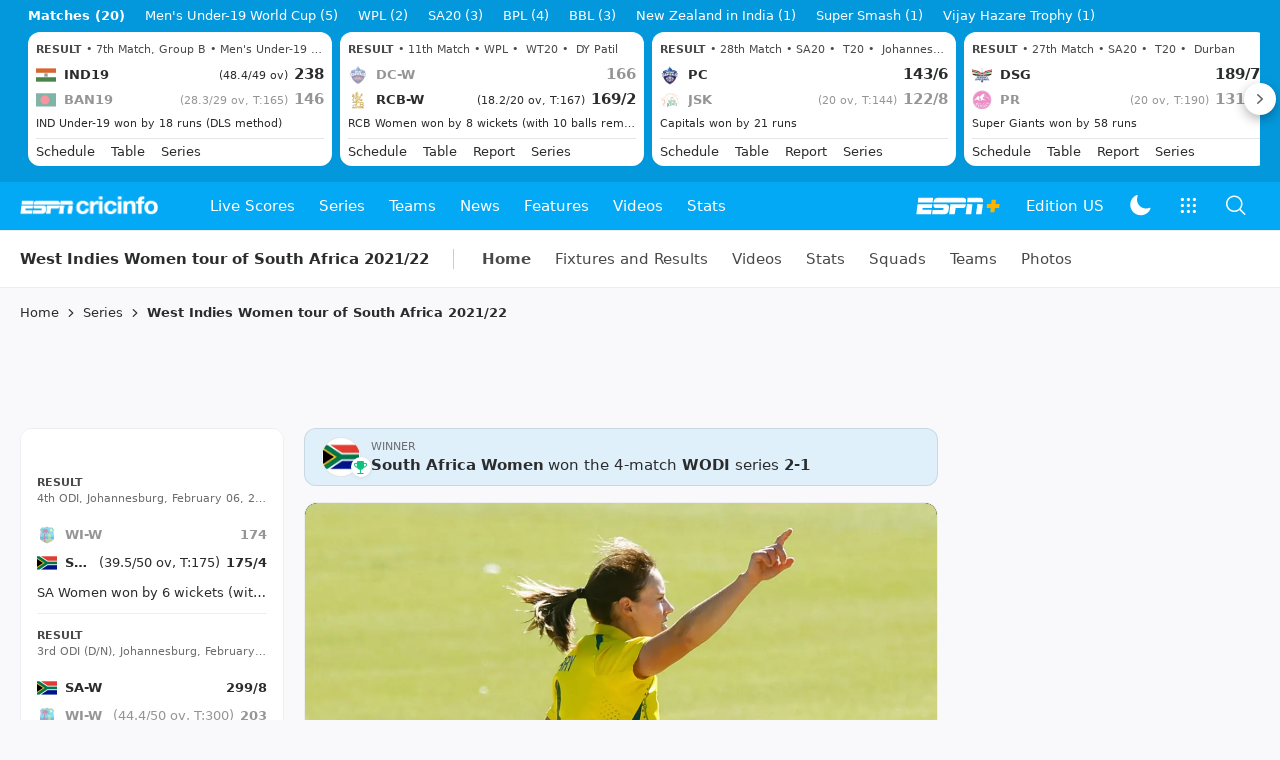

--- FILE ---
content_type: application/x-javascript
request_url: https://wassets.hscicdn.com/_next/static/chunks/5390.034f423cdc0b25f6.js
body_size: 433
content:
"use strict";(self.webpackChunk_N_E=self.webpackChunk_N_E||[]).push([[5390],{55390:function(e,t,s){s.r(t),s.d(t,{default:function(){return a}});class a{constructor(e){this.httpApiClient=e}async searchSeries(e){let t={lang:e.lang,mode:e.searchMode,page:e.page,records:e.records,filterMatchClassIds:e.filter?.matchClassIds,filterTrophyIds:e.filter?.trophyIds,filterPlayerIds:e.filter?.playerIds,filterComparePlayers:e.filter?.comparePlayers,filterTeamIds:e.filter?.teamIds,sort:e.sort,select:e.select};return await this.httpApiClient.get("/v1/pages/series/search",t)}async searchTrophy(e){let t={mode:e.searchMode,page:e.page,records:e.records,filterMatchClassIds:e.filter?.matchClassIds,filterPlayerIds:e.filter?.playerIds,filterComparePlayers:e.filter?.comparePlayers,sort:e.sort};return await this.httpApiClient.get("/v1/pages/series/trophy",t)}async getScribeSeriesInfo(e){return await this.httpApiClient.get("/v1/pages/series/scribe/info",e)}async getSeriesInfo(e){return await this.httpApiClient.get("/v1/pages/series/info",e)}async getBulkSeriesInfo(e){return await this.httpApiClient.get("/v1/pages/series/info/bulk",e)}async getSeriesFeed(e){return await this.httpApiClient.get("/v1/pages/series/feed",e)}async getSeriesFixturesCalendar(e){return await this.httpApiClient.get("/v1/pages/series/fixtures-calendar",e)}async getSeriesStandings(e){return await this.httpApiClient.get("/v1/pages/series/points",e)}async getSeriesBoundaryInfo(e){return await this.httpApiClient.get("/v1/pages/series/boundary/info",e)}async getSeriesHomePage(e){return await this.httpApiClient.get("/v1/pages/series/home",e)}async getSeriesSchedulePage(e){return await this.httpApiClient.get("/v1/pages/series/schedule",e)}async getSeriesSquadsPage(e){return await this.httpApiClient.get("/v1/pages/series/squads",e)}async getSeriesSquadPage(e){return await this.httpApiClient.get("/v1/pages/series/squad/details",e)}async getSeriesTeamsPage(e){return await this.httpApiClient.get("/v1/pages/series/teams",e)}async getSeriesStandingsPage(e){return await this.httpApiClient.get("/v1/pages/series/standings",e)}async getSeriesStatsPage(e){return await this.httpApiClient.get("/v1/pages/series/stats",e)}async getSeriesVideosPage(e){return await this.httpApiClient.get("/v1/pages/series/videos",e)}async getSeriesGalleriesPage(e){return await this.httpApiClient.get("/v1/pages/series/galleries",e)}async getSeriesImagesPage(e){return await this.httpApiClient.get("/v1/pages/series/images",e)}async getSeriesMostValuablePlayersPage(e){return await this.httpApiClient.get("/v1/pages/series/most-valuable-players",e)}async getSeriesMostImpactfulBattersPage(e){return await this.httpApiClient.get("/v1/pages/series/most-impactful-batters",e)}async getSeriesMostImpactfulBowlersPage(e){return await this.httpApiClient.get("/v1/pages/series/most-impactful-bowlers",e)}async getFeaturedSeriesPage(e){return await this.httpApiClient.get("/v1/pages/series/featured",e)}async getSeriesFanRatingsPage(e){return await this.httpApiClient.get("/v1/pages/series/fan-ratings",e)}async getSeriesIndexPage(e){return await this.httpApiClient.get("/v1/pages/series",e)}}}}]);

--- FILE ---
content_type: application/x-javascript
request_url: https://wassets.hscicdn.com/_next/static/chunks/9337-5f9c29aa5b2aafac.js
body_size: 3629
content:
"use strict";(self.webpackChunk_N_E=self.webpackChunk_N_E||[]).push([[9337],{86876:function(e,t,n){var r=n(24246),s=n(27378),a=n(27313),l=n(9561),i=n(1611),o=n(14827),c=n(3213);t.Z=e=>{let{title:t,subtitle:n,groups:d,actionPrefix:u,variant:h,rounded:m,bordered:p,showIcon:E,className:f}=e,{translate:T}=(0,s.useContext)(o.Z),N=d.map(e=>{let{statsAnchorType:t,batsmen:{matchClass:n,stats:r}}=e;return{title:T(`def_match_class_${n.id}_short_plural`,a.J6[n.id].shortNamePlural)||T("cm_match_type_other","Others"),items:r.map(e=>{let{player:t,team:n}=e,r={name:t.longName,player:t,playingRole:{short:(0,l.hU)(t.battingStyles),long:(0,l.hU)(t.longBattingStyles)},total:e.runs,innings:e.innings,average:e.average,imageUrl:t.image?t.image.url:void 0,anchorType:{href:(0,i.hy)(t),data:{action:`${u}:${t.name}`}}};return n&&(r.teamName={short:n.abbreviation,long:n.longName}),r}),statsAnchorType:t}});return(0,r.jsx)(c.Z,{title:t,subtitle:n,groups:N,variant:h,rounded:m,bordered:p,showIcon:E,className:f})}},24635:function(e,t,n){var r=n(24246),s=n(27378),a=n(27313),l=n(9561),i=n(1611),o=n(14827),c=n(3213);t.Z=e=>{let{title:t,subtitle:n,groups:d,actionPrefix:u,variant:h,rounded:m,bordered:p,showIcon:E,className:f}=e,{translate:T}=(0,s.useContext)(o.Z),N=d.map(e=>{let{statsAnchorType:t,bowlers:{matchClass:n,stats:r}}=e;return{title:T(`def_match_class_${n.id}_short_plural`,a.J6[n.id].shortNamePlural)||T("cm_match_type_other","Others"),items:r.map(e=>{let{player:t,team:n}=e,r={name:t.longName,player:t,playingRole:{short:(0,l.hU)(t.bowlingStyles),long:(0,l.hU)(t.longBowlingStyles)},total:e.wickets,innings:e.innings,average:e.average,imageUrl:t.image?t.image.url:void 0,anchorType:{href:(0,i.hy)(t),data:{action:`${u}:${t.name}`}}};return n&&(r.teamName={short:n.abbreviation,long:n.longName}),r}),statsAnchorType:t}});return(0,r.jsx)(c.Z,{title:t,subtitle:n,groups:N,variant:h,rounded:m,bordered:p,className:f,showIcon:E})}},3213:function(e,t,n){n.d(t,{h:function(){return r}});var r,s=n(24246),a=n(90005),l=n.n(a),i=n(27378),o=n(9109),c=n(4979),d=n(1282),u=n(8735),h=n(96753),m=n(39377),p=n(6552),E=n(37836),f=n(73535),T=n(35570),N=n(14827),y=n(640),g=n(16981),_=n(71098);(r||(r={})).HORIZONTAL="HORIZONTAL";let S=e=>{let{player:t,className:n}=e,{name:r,imageUrl:a,anchorType:c,playingRole:d,total:h,innings:p,average:S,teamName:I}=t,{translate:x}=(0,i.useContext)(N.Z),{theme:A}=(0,i.useContext)(E.ZP);return(0,s.jsxs)("div",{className:l()("ds-flex ds-p-4",n),children:[(0,s.jsx)(y.Z,{player:t.player,children:(0,s.jsx)(u.Z,{anchorType:c,children:(0,s.jsx)(o.ZP,{label:r,size:o.Rb.LG,imageUrl:a||(A===E.Wi.LIGHT?g.DN.PLAYER_PLACEHOLDER:g.DN.PLAYER_PLACEHOLDER_DARK),imageData:{transformParams:T.Z.SIZE_200},className:"ds-min-w-max"})})}),(0,s.jsxs)("div",{className:"ds-pl-4 ds-flex ds-flex-col",children:[(0,s.jsxs)("div",{className:"ds-flex ds-flex-row ds-items-center",children:[(0,s.jsx)(y.Z,{player:t.player,children:(0,s.jsx)(u.Z,{anchorType:c,className:"ds-text-typo hover:ds-text-typo-primary ds-mr-2 ds-line-clamp-1 ds-break-all ",children:(0,s.jsx)(m.Z,{variant:_.Fu.TITLE_XS,children:r})})}),I?(0,s.jsxs)("span",{className:"ds-text-typo-mid3 ds-whitespace-nowrap",title:I.long,children:[(0,s.jsxs)(m.Z,{variant:_.Fu.COMPACT_XS_MEDIUM,children:[I.short,","]}),"\xa0"]}):null,(0,s.jsx)("span",{className:"ds-text-typo-mid3 ds-lowercase ds-whitespace-nowrap",title:d.long,children:(0,s.jsxs)(m.Z,{variant:_.Fu.COMPACT_XS_MEDIUM,children:[" ",d.short]})})]}),(0,s.jsxs)("div",{className:"ds-flex ds-flex-col ds-items-start ds-justify-center",children:[(0,s.jsx)("span",{className:"ds-text-typo ds-pr-2 ds-mr-2",children:(0,s.jsx)(m.Z,{variant:_.Fu.TITLE_L,children:h})}),(0,s.jsxs)("div",{className:"ds-flex ds-flex-row ds-space-x-2 ds-justify-center ds-items-start",children:[(0,s.jsx)("span",{className:"ds-text-compact-2xs ds-text-typo-mid3",children:(0,s.jsxs)(m.Z,{variant:_.Fu.COMPACT_XXS_MEDIUM,children:[x("cm_innings","Innings"),": ",p]})}),S?(0,s.jsx)("span",{className:"ds-text-typo-mid3",children:(0,s.jsxs)(m.Z,{variant:_.Fu.COMPACT_XXS_MEDIUM,children:[x("cm_average","Average"),":"," ",S?(0,f.Gj)(S,2).toFixed(2):"-"]})}):null]})]})]})]})},I=e=>{let{title:t,subtitle:n,groups:r,variant:a,rounded:o,bordered:u,className:m,showIcon:E=!1}=e,{translate:f}=(0,i.useContext)(N.Z),T=r.map((e,t)=>({key:`${t}`,label:e.title}));return(0,s.jsxs)(c.ZP,{className:l()("ds-mb-4",m),rounded:o,bordered:u,children:[(0,s.jsx)(c.ZP.Header,{title:t,subtitle:n,iconName:E?p.v.WORKSPACE_PREMIUM_OUTLINED:void 0,titleElement:"h3"}),(0,s.jsx)(c.ZP.Content,{size:c.kC.FULL,children:"HORIZONTAL"===a?(0,s.jsx)(s.Fragment,{children:r.map((e,t)=>{let n=e.items.map(e=>(0,s.jsx)(S,{player:e,className:"ds-basis-0 ds-flex-grow ds-border-l ds-border-line first:ds-border-0"},e.player.id));return(0,s.jsx)("div",{className:"ds-flex ds-border-t ds-border-line first:ds-border-0",children:n},t)})}):(0,s.jsx)(d.ZP,{fixed:!0,className:l()({"ds-border-b ds-border-line":T.length>1}),defaultActiveKey:T[0].key,options:T,viewType:d.Tj.DEFAULT,autoFocus:!1,lazyContent:!1,transition:!0,children:r.map((e,t)=>{let n=e.items.map(e=>(0,s.jsx)(S,{player:e,className:"ds-border-t ds-border-line first:ds-border-0"},e.player.id));return(0,s.jsxs)(d.ZP.Content,{tabKey:`${t}`,children:[n,e.statsAnchorType?(0,s.jsx)("div",{className:" ds-text-center ds-py-2 ds-border-t ds-border-line",children:(0,s.jsx)(h.Z,{anchorType:e.statsAnchorType,label:f("cm_view_full_list","View full list"),variant:h.I.HIGHLIGHTED_PRIMARY,labelVariant:_.Fu.TIGHT_M_BOLD})}):null]},t)})})})]})};I.displayName="CiWDAppSidebarTopPlayers",t.Z=I},9561:function(e,t,n){n.d(t,{E6:function(){return p},GN:function(){return A},HR:function(){return b},HW:function(){return Z},K3:function(){return I},Rq:function(){return O},VT:function(){return R},YL:function(){return f},_W:function(){return _},f0:function(){return T},hK:function(){return N},hU:function(){return h},ht:function(){return y},iv:function(){return g},ne:function(){return m},qp:function(){return u},um:function(){return E},wi:function(){return S},zd:function(){return x}});var r=n(27693),s=n.n(r),a=n(1611),l=n(57851),i=n(64607),o=n(4824),c=n(3903),d=n(38144);let u=function(e,t){let n=arguments.length>2&&void 0!==arguments[2]?arguments[2]:"",r=arguments.length>3&&void 0!==arguments[3]?arguments[3]:"",s=(0,a.km)(e,t),l=r?`type=${r};`:"";return n=n?`${n};`:"",`${s};${n}template=results;${l}view=${"official"===r?"match":"innings"}`},h=e=>e.map(l._v).join(", ").split("-").join(" "),m=()=>{let e=new Date().getFullYear();return[...Array(7).keys()].map(t=>e-t)},p=function(e,t){let n=arguments.length>2&&void 0!==arguments[2]&&arguments[2];switch(e){case d.BOp.CAPTAIN:return"(c)";case d.BOp.VICE_CAPTAIN:return"(vc)";case d.BOp.CAPTAIN_WICKET_KEEPER:return"† (c)";case d.BOp.VICE_CAPTAIN_KEEPER:return"† (vc)";case d.BOp.WICKET_KEEPER:case d.BOp.PLAYER:if(n){if(t.playerRoleTypeIds.some(e=>[d.HKn.WICKETKEEPER,d.HKn.WICKETKEEPER_BATTER].includes(e)))return"†"}else if(e===d.BOp.WICKET_KEEPER)return"†";default:return""}},E=(e,t)=>{let{dateOfBirth:n,dateOfDeath:r}=e,s=(0,i.Bs)(n),a=t||(0,i.Bs)(r);return s?a?(0,i.$8)(s,a):(0,i.$8)(s):""},f=e=>{let t=e.results,{debutMatches:n,debutCaps:r={}}=e.objects;return t.map(e=>({...e,capNumber:r[e.id],match:n?n[e.id]:null}))},T=(e,t)=>{let n=`${e}`;switch(t){case d.A8B.FEET:let[r,s]=String(e.toFixed(2)).split("."),a=Number(s)?`${Number(s)}in`:"";n=`${r}ft ${a}`;break;case d.A8B.METER:n=`${e} m`}return n},N=e=>{let t=e.hasStats,n=e.hasRecords,r=e.hasMatches,s=e.totalStories>0,l=e.totalImages>0,i=e.totalVideos>0,d=[{key:o.Sh.HOME,label:c.no[o.Sh.HOME].name,title:`${e.longName} Profile`,anchorType:{href:(0,a.hy)(e)}}];return t&&d.push({key:o.Sh.STATS,label:c.no[o.Sh.STATS].name,title:`${e.longName} Stats`,anchorType:{href:(0,a.lo)(e)}}),n&&d.push({key:o.Sh.RECORDS,label:c.no[o.Sh.RECORDS].name,title:`${e.longName} Records`,anchorType:{href:(0,a.FU)(e)}}),r&&d.push({key:o.Sh.MATCHES,label:c.no[o.Sh.MATCHES].name,title:`${e.longName} Matches`,anchorType:{href:(0,a.Sr)(e)}}),i&&d.push({key:o.Sh.VIDEOS,label:c.no[o.Sh.VIDEOS].name,title:`${e.longName} Videos`,anchorType:{href:(0,a.Xp)(e)}}),s&&d.push({key:o.Sh.NEWS,label:c.no[o.Sh.NEWS].name,title:`${e.longName} News`,anchorType:{href:(0,a.a9)(e)}}),l&&d.push({key:o.Sh.IMAGES,label:c.no[o.Sh.IMAGES].name,title:`${e.longName} Photos`,anchorType:{href:(0,a.FW)(e)}}),d},y=e=>{let t=[];return e.date&&t.push(`${e.date}`),e.year&&t.push(`${e.year}`),`${e.month?s()().month(e.month-1).format("MMMM"):""} ${t.join(", ")}`},g=e=>{let t=e.playerRoleTypeIds;return!!(t.includes(d.HKn.ALLROUNDER)||t.includes(d.HKn.BATTING_ALLROUNDER)||t.includes(d.HKn.BOWLING_ALLROUNDER))},_=e=>{let t=e.playerRoleTypeIds;return!!(t.includes(d.HKn.BATTER)||t.includes(d.HKn.OPENING_BATTER)||t.includes(d.HKn.TOP_ORDER_BATTER)||t.includes(d.HKn.MIDDLE_ORDER_BATTER)||t.includes(d.HKn.WICKETKEEPER)||t.includes(d.HKn.WICKETKEEPER_BATTER))},S=e=>e.playerRoleTypeIds.includes(d.HKn.BOWLER),I=(e,t,n)=>{if(null==t)return -1;if(null==n)return 1;let r=(e,t)=>Math.sign(e-t);switch(e){case o.ZJ.MATCHES:case o.ZJ.INNINGS:case o.ZJ.RUNS_SCORED:case o.ZJ.BALLS_FACED:case o.ZJ.BAT_AVG:case o.ZJ.NOT_OUTS:case o.ZJ.BAT_SR:case o.ZJ.HUNDREDS:case o.ZJ.FIFTIES:case o.ZJ.FOURS:case o.ZJ.SIXES:case o.ZJ.WICKETS:case o.ZJ.WICKET_HAUL:case o.ZJ.CATCHES:case o.ZJ.RUNOUTS:case o.ZJ.STUMPING:case o.ZJ.BALLS_BOWLED:return r(t=Number(t),n=Number(n));case o.ZJ.RUNS_CONCEDED:case o.ZJ.BOWL_AVG:case o.ZJ.ECONOMY:case o.ZJ.BOWL_SR:return -1*r(t=Number(t),n=Number(n));case o.ZJ.HIGHEST_SCORE:return r(t=parseInt(t),n=parseInt(n));case o.ZJ.BBI:case o.ZJ.BBM:let[s,a]=t.split("/").map(e=>Number(e)),[l,i]=n.split("/").map(e=>Number(e)),c=r(s,l);if(!c)return -1*r(a,i);return c;default:return 0}},x=(e,t)=>{switch(e){case o.ZJ.BAT_AVG:case o.ZJ.BAT_SR:case o.ZJ.BOWL_AVG:case o.ZJ.ECONOMY:case o.ZJ.BOWL_SR:return t.toFixed(2);default:return t}},A=(e,t,n,r)=>{let s={title:e,entries:[]};return t.forEach(e=>{let{name:t,dataKey:a,type:l,langKey:i,langParams:o}=e,c={type:l,name:i?r(i,t,o):t,values:[]},d=!1;n.forEach(e=>{let t=e[a],n=null!=t;d=d||n,c.values.push(n?x(l,t):t)}),d&&s.entries.push(c)}),s},R=(e,t)=>{let n=new URLSearchParams;return n.append("view",e),t.length&&(t.forEach(e=>{let{format:t,trophyId:r,duration:s,seasons:a}=e;n.append("format",t??""),n.append("trophyId",r?r.toString():""),n.append("duration",s??""),n.append("seasonIds",a.length>0?a.join(";"):"")}),0===n.getAll("format").filter(e=>!!e).length&&n.delete("format"),0===n.getAll("trophyId").filter(e=>!!e).length&&n.delete("trophyId"),0===n.getAll("duration").filter(e=>!!e).length&&n.delete("duration"),0===n.getAll("seasonIds").filter(e=>!!e).length&&n.delete("seasonIds")),n.toString()},b=e=>{let{format:t,trophyId:n,duration:r,seasons:s}=e;return!!(t||n||r||s&&s.length>0)},Z=e=>{let{format:t,trophyId:n,duration:r,seasonIds:s}=e;if(t||n||r||s){let e=[],a=t?.length??n?.length??r?.length??s?.length??0;for(let l=0;l<a;l++)e.push({format:t?.[l]?t[l]:null,trophyId:n?.[l]?Number(n[l]):null,duration:r?.[l]?r[l]:null,seasons:s?.[l]?s[l].split(";").map(Number):[]});return e}return[]},O=e=>{let{format:t,trophyId:n,duration:r,seasonIds:s}=e;if(t||n||r||s)return{format:t||null,trophyId:n?Number(n):null,duration:r||null,seasons:s?s.split(";").map(Number):[]}}}}]);

--- FILE ---
content_type: application/x-javascript
request_url: https://wassets.hscicdn.com/_next/static/chunks/4792-057ed515b76dcb74.js
body_size: 3525
content:
"use strict";(self.webpackChunk_N_E=self.webpackChunk_N_E||[]).push([[4792],{82204:function(t,e,s){var n=s(24246),o=s(27378),i=s(90005),r=s.n(i),l=s(17795),a=s(14010),d=s(28288),p=s(37836),c=s(25850),u=s(60586),m=s(7109),b=s(41064),x=s(71098),N=s(81292);let h=(0,o.forwardRef)((t,e)=>{let s,i;let{children:y,placement:v,className:I,arrow:E=!0,columns:j=1,options:f,trigger:g=x.f1.HOVER,distance:k,columnMinWidth:_=220,closeOnSelect:w=!0,limitHeight:W=!0,itemSizeType:F=N.tC.MD,disableFlip:R=!1,zIndex:Z,data:T,wrapperClassName:A,contentClassName:G,disabled:P}=t,{device:{isMobile:S}}=(0,o.useContext)(p.ZP),[V,B]=(0,o.useState)(()=>{let t=0;return S||(t=_*j),t}),C=(0,u.Z)(e),D=r()("ds-text-typo-mid2 ds-justify-center ds-overflow-ellipsis",I);return(0,c.Z)(()=>{if(C.current){let t=C.current.getElement().clientWidth;t>V&&B(t)}},[]),f.length>0&&(s=null,i=null,f[0].title?i=f:f[0].anchorType&&(s=f)),(0,n.jsx)(l.Z,{wrapperClassName:A,className:"ds-dropdown",ref:C,placement:v,arrow:E,trigger:g,contentClassName:r()("ds-bg-fill-content-prime ds-shadow-elevated ds-rounded-lg",G),content:s?(0,n.jsx)("div",{className:r()({"ds-w-full":1===j,"ds-px-2":j>1},"ds-py-2"),style:{minWidth:V,zIndex:1},children:(0,n.jsx)(a.Z,{className:r()(D,`ds-w-full ds-grid ds-grid-cols-${j} ds-items-center ds-gap-x-2`,{"ds-max-h-96 ds-overflow-y-auto":W}),size:F,children:s.map((t,e)=>t.options?(0,n.jsx)(a.Z.Item,{anchorType:t.anchorType,title:t.data?.altText??t.label,children:(0,n.jsx)(h,{className:r()([`ds-grid ds-grid-cols-${j} ds-items-center`,{"ds-font-bold":t.selected}]),options:t.options,trigger:x.f1.HOVER,placement:d.zJ.LEFT,nested:!0,children:(0,n.jsx)("div",{className:"ds-w-full",children:t.label})},e)}):(0,n.jsx)(a.Z.Item,{title:t.data?.altText??t.label,anchorType:(0,m.k)(t.anchorType,()=>{C.current&&w&&C.current.close()}),className:t.selected?"ds-font-bold":"",children:t.label},e))})}):i?(0,n.jsx)("div",{className:r()(D,{"ds-max-h-96 ds-overflow-y-auto":W,"ds-w-full":1===j}),style:{minWidth:V,zIndex:1},children:i.map((t,e)=>(0,n.jsxs)("div",{children:[(0,n.jsx)(b.Z,{title:t.title,size:b.t.MD,className:"ds-py-3 ds-px-4 ds-border-b ds-border-line-default-translucent ds-mb-2"}),(0,n.jsx)(a.Z,{className:r()(D,"ds-w-full"),size:F,children:t.options.map((t,e)=>(0,n.jsx)(a.Z.Item,{title:t.data?.altText??t.label,anchorType:(0,m.k)(t.anchorType,()=>{C.current&&w&&C.current.close()}),className:t.selected?"ds-font-bold":"",children:t.label},e))})]},e))}):null,distance:{y:k},closeOnSelect:w,disableFlip:R,zIndex:Z,data:T,disabled:P,children:y})});h.displayName="DSDropdown",e.Z=h},38094:function(t,e,s){s.d(e,{s:function(){return o}});var n=s(48501);let o={exclusions:{unit:"exclusions",type:n.Ft.OUT_OF_PAGE,attributes:{pos:"exclusions"}},overlay:{unit:"overlay",type:n.Ft.OUT_OF_PAGE,attributes:{pos:"outofpage"}},wallpaper:{unit:"wallpaper",type:n.Ft.IN_PAGE,attributes:{pos:"wallpaper"}},scoresCarousel:{unit:"scoresCarousel",type:n.Ft.IN_PAGE,attributes:{pos:"scoresCarousel"}},presbyHeader:{unit:"presbyHeader",type:n.Ft.IN_PAGE,attributes:{pos:"presbyHeader"}},bannerTop:{unit:"banner",type:n.Ft.IN_PAGE,attributes:{pos:"banner",kvpos:"top"}},bannerTopRoW:{unit:"bannerRoW",type:n.Ft.IN_PAGE,attributes:{pos:"banner",kvpos:"top"}},bannerTopNonIS:{unit:"bannerNonIS",type:n.Ft.IN_PAGE,attributes:{pos:"banner",kvpos:"top"}},bannerBottom:{unit:"banner",type:n.Ft.IN_PAGE,attributes:{pos:"banner",kvpos:"bottom"}},bannerBottom2:{unit:"banner",type:n.Ft.IN_PAGE,attributes:{pos:"banner",kvpos:"bottom2"}},bannerNewBottom:{unit:"banner",type:n.Ft.IN_PAGE,attributes:{pos:"banner",kvpos:"newbottom"}},bannerBottomRoW:{unit:"bannerRoW",type:n.Ft.IN_VIEW,attributes:{pos:"banner",kvpos:"bottom"}},longstrip:{unit:"longstrip",type:n.Ft.IN_PAGE,attributes:{pos:"longstrip"}},longstrip2:{unit:"longstrip2",type:n.Ft.IN_PAGE,attributes:{pos:"longstrip2"}},incontentstrip:{unit:"incontentstrip",type:n.Ft.IN_VIEW,attributes:{pos:"incontentstrip"}},incontent:{unit:"incontent",type:n.Ft.IN_PAGE,attributes:{pos:"incontent",kvpos:"top"}},incontentNewBottom:{unit:"incontent",type:n.Ft.IN_VIEW,attributes:{pos:"newbottom",kvpos:"top"}},incontentNewTop:{unit:"incontent",type:n.Ft.IN_PAGE,attributes:{pos:"newtop",kvpos:"newtop"}},incontentRoW:{unit:"incontentRoW",type:n.Ft.IN_VIEW,attributes:{pos:"incontent",kvpos:"top"}},promobox:{unit:"promobox",type:n.Ft.IN_PAGE,attributes:{pos:"promobox"}},promoboxTop:{unit:"promobox",type:n.Ft.IN_VIEW,attributes:{pos:"promobox",kvpos:"top"}},incontent2:{unit:"incontent2",type:n.Ft.IN_VIEW,attributes:{pos:"incontent",kvpos:"middle"}},incontent2RoW:{unit:"incontent2RoW",type:n.Ft.IN_VIEW,attributes:{pos:"incontent",kvpos:"middle"}},incontent3:{unit:"incontent3",type:n.Ft.IN_PAGE,attributes:{pos:"incontent",kvpos:"bottom"}},incontent3RoW:{unit:"incontent3RoW",type:n.Ft.IN_VIEW,attributes:{pos:"incontent",kvpos:"bottom"}},incontent3Bottom2:{unit:"incontent3",type:n.Ft.IN_VIEW,attributes:{pos:"incontent",kvpos:"bottom2"}},incontent4:{unit:"incontent4",type:n.Ft.IN_VIEW,attributes:{pos:"incontent",kvpos:"newtop"}},incontentStory:{unit:"incontentStory",type:n.Ft.IN_VIEW,attributes:{pos:"incontent",kvpos:"middle"}},incontentStoryRoW:{unit:"incontentStoryRoW",type:n.Ft.IN_VIEW,attributes:{pos:"incontent",kvpos:"middle"}},promoboxBottom:{unit:"promobox",type:n.Ft.IN_VIEW,attributes:{pos:"promobox",kvpos:"bottom"}},bannerSticky:{unit:"bannerSticky",type:n.Ft.IN_PAGE,attributes:{pos:"banner",kvpos:"sticky"}},bannerStickyRoW:{unit:"bannerStickyRoW",type:n.Ft.IN_PAGE,attributes:{pos:"banner",kvpos:"sticky"}},scoresCarouselApp:{unit:"scoresCarouselApp",type:n.Ft.IN_PAGE,attributes:{pos:"scoresCarouselApp",kvpos:"hsb"}},incontentApp:{unit:"incontent",type:n.Ft.IN_VIEW,attributes:{pos:"incontent",kvpos:"top"}},incontentAppRoW:{unit:"incontentRoW",type:n.Ft.IN_VIEW,attributes:{pos:"incontent",kvpos:"top"}},incontentApp2:{unit:"incontent2",type:n.Ft.IN_VIEW,attributes:{pos:"incontent",kvpos:"middle"}},incontentApp2RoW:{unit:"incontent2RoW",type:n.Ft.IN_VIEW,attributes:{pos:"incontent",kvpos:"middle"}},incontentApp3:{unit:"incontent3",type:n.Ft.IN_VIEW,attributes:{pos:"incontent",kvpos:"bottom"}},incontentApp3RoW:{unit:"incontent3RoW",type:n.Ft.IN_VIEW,attributes:{pos:"incontent",kvpos:"bottom"}},bannerTopApp:{unit:"banner",type:n.Ft.IN_VIEW,attributes:{pos:"banner",kvpos:"top"}},bannerTopAppRoW:{unit:"bannerRoW",type:n.Ft.IN_VIEW,attributes:{pos:"banner",kvpos:"top"}},bannerBottomApp:{unit:"banner",type:n.Ft.IN_VIEW,attributes:{pos:"banner",kvpos:"bottom"}},bannerBottomAppRoW:{unit:"bannerRoW",type:n.Ft.IN_VIEW,attributes:{pos:"banner",kvpos:"bottom"}},bannerNewBottomApp:{unit:"banner",type:n.Ft.IN_VIEW,attributes:{pos:"banner",kvpos:"newbottom"}},largeBannerTopIS:{unit:"largeBannerIS",type:n.Ft.IN_PAGE,attributes:{pos:"largeBanner",kvpos:"top"}}}},71074:function(t,e,s){var n=s(24246),o=s(90005),i=s.n(o),r=s(27378),l=s(28288),a=s(61363),d=s(41064),p=s(8735),c=s(84794),u=s(39377),m=s(6552),b=s(82204),x=s(92186),N=s(79565),h=s(26637),y=s(71098);e.Z=t=>{let{selectedNavKey:e,navItems:s,heading:o,leftNode:v,rightNode:I,activeNavItemElement:E,showCalendar:j}=t,{device:{screen:f}}=(0,r.useContext)(h.ZP),g=f===N.QU.DESKTOP_LG?8:6;j&&g--;let k=s.slice(0,g),_=s.slice(g);if(1===_.length){let t=_.pop();t&&k.push(t)}return(0,n.jsx)("div",{className:"ds-bg-fill-content-prime ds-border-b ds-border-line",children:(0,n.jsx)(a.Z,{children:(0,n.jsxs)("div",{className:"ds-flex ds-items-center",style:{height:56},children:[v?(0,n.jsx)("div",{children:v}):null,o?(0,n.jsx)("div",{className:"ds-border-ui-stroke ds-border-r ds-pr-6 ds-mr-4",children:(0,n.jsx)(p.Z,{anchorType:o.anchorType,children:(0,n.jsx)(d.Z,{title:o.title,size:d.t.MD,imageUrl:o.imageUrl,iconName:o.iconName,titleElement:o.titleElement})})}):null,(0,n.jsx)("div",{className:i()("ds-grow"),children:(0,n.jsxs)("div",{className:i()("ds-flex ds-text-title-xs ds-items-center"),children:[k.map((t,s)=>(0,n.jsx)("div",{title:t.title,children:(0,n.jsxs)(p.Z,{anchorType:t.anchorType,className:i()("ds-px-3 ds-py-2 hover:ds-text-typo-primary"),children:[(0,n.jsx)(u.Z,{variant:y.Fu.TIGHT_M,element:t.key===e?E:void 0,className:i()({"ds-font-bold":t.key===e}),children:t.label}),(0,n.jsx)("span",{})]})},s)),(0,x.G5)(_)?null:(0,n.jsx)(b.Z,{placement:l.zJ.BOTTOM_RIGHT,arrow:!1,zIndex:860,options:_.map(t=>({key:t.key,label:t.label,selected:t.key===e,anchorType:t.anchorType})),children:(0,n.jsxs)("span",{className:"ds-flex ds-cursor-pointer ds-px-3 ds-py-2",children:[(0,n.jsx)(u.Z,{variant:y.Fu.TIGHT_M,element:"span",children:"More"}),(0,n.jsx)(c.ZP,{name:m.v.KEYBOARD_DOWN_SOLID})]})})]})}),I?(0,n.jsx)("div",{children:I}):null]})})})}},55379:function(t,e,s){s.d(e,{Z:function(){return _}});var n=s(24246),o=s(27378),i=s(90005),r=s.n(i),l=s(8735),a=s(78162),d=s(6552),p=s(37836),c=s(60586),u=s(1282),m=s(41064),b=s(34390),x=s(84794),N=s(26030),h=s(26453),y=s(11841),v=s(71098);let I=(0,o.forwardRef)((t,e)=>{let{title:s,onBack:i,icons:a,tabs:p,promotionNode:I,rightNodes:E,className:j,sticky:f=!0}=t,g=(0,c.Z)(e),k=E&&E.length>0;switch(s.type){case y.iD.TEXT:return(0,n.jsx)(N.Z,{mode:"top",disabled:!f,children:(0,n.jsxs)("div",{ref:g,className:r()("ds-bg-fill-navbar ds-w-full",j),children:[(0,n.jsxs)("div",{className:"ds-flex ds-items-center ds-px-4",style:{height:48},children:[i?(0,n.jsx)("div",{className:"ds-flex ds-items-center",children:(0,n.jsx)(x.ZP,{name:d.v.ARROW_BACK_SOLID,className:"ds-p-2 ds--ml-2 ds-text-raw-white ds-cursor-pointer",color:v.BG.INVERSE,size:v.XR.MD,onClick:i})}):null,(0,n.jsx)("div",{className:"ds-grow ds-flex ds-items-center",children:(0,n.jsx)(l.Z,{anchorType:s.anchorType,children:(0,n.jsx)(m.Z,{title:s.title,titleClassName:"ds-px-2 ds-text-raw-white ds-line-clamp-1",size:s.size===y.oo.SM?m.t.MD:m.t.LG,imageUrl:s.imageUrl,iconName:s.iconName,titleElement:s.titleElement})})}),I&&(0,n.jsx)(o.Fragment,{children:I}),a&&a.map((t,e)=>(0,n.jsx)("div",{className:"ds-flex ds-items-center",children:(0,n.jsx)(b.Z,{children:(0,n.jsx)(x.ZP,{...t,className:r()("ds-p-2 ds-text-raw-white ds-cursor-pointer",{"ds--mr-2":!k&&e===a.length-1}),color:v.BG.INVERSE,size:v.XR.MD})})},e)),k?(0,n.jsx)("div",{className:"ds-flex ds-items-center",children:E}):null]}),p?(0,n.jsx)(u.ZP,{className:"ds-border-b ds-border-line",...p}):null]})});case y.iD.ANCHOR:return(0,n.jsx)(N.Z,{mode:"top",disabled:!f,children:(0,n.jsxs)("div",{ref:g,className:r()("ds-bg-fill-navbar ds-w-full",j),children:[(0,n.jsxs)("div",{className:"ds-flex ds-items-center ds-px-4",style:{height:48},children:[i?(0,n.jsx)("div",{className:"ds-flex ds-items-center",children:(0,n.jsx)(x.ZP,{name:d.v.ARROW_BACK_SOLID,className:"ds-p-2 ds-mr-2 ds--ml-2 ds-text-raw-white ds-cursor-pointer",color:v.BG.INVERSE,size:v.XR.MD,onClick:i})}):null,(0,n.jsx)("div",{className:"ds-grow ds-flex ds-items-center",children:s.titleNode}),I&&(0,n.jsx)(o.Fragment,{children:I}),a&&a.map((t,e)=>(0,n.jsx)("div",{className:"ds-flex ds-items-center",children:(0,n.jsx)(b.Z,{children:(0,n.jsx)(x.ZP,{...t,className:r()("ds-px-2 ds-text-raw-white ds-cursor-pointer",{"ds--mr-2":!k&&e===a.length-1}),color:v.BG.INVERSE,size:v.XR.MD})})},e)),k?(0,n.jsx)("div",{className:"ds-flex ds-items-center",children:E}):null]}),p?(0,n.jsx)(u.ZP,{...p,className:"ds-border-b ds-border-line"}):null]})});case y.iD.IMAGE:let _=s.bgBlur??!1,w=s.bgGradient??!0,W=i?(0,n.jsx)("div",{className:"ds-flex ds-items-center",children:(0,n.jsx)(x.ZP,{name:d.v.ARROW_BACK_SOLID,className:"ds-p-2 ds--ml-2 ds-text-raw-white ds-cursor-pointer",color:v.BG.INVERSE,size:v.XR.MD,onClick:i})}):null,F=(0,n.jsx)("div",{className:"ds-grow ds-flex ds-items-center",children:(0,n.jsx)(l.Z,{anchorType:s.anchorType,children:(0,n.jsx)(m.Z,{title:s.title,titleClassName:"ds-px-2 ds-text-raw-white ds-line-clamp-1",size:s.titleSize===y.oo.SM?m.t.MD:m.t.LG,imageUrl:s.imageUrl,iconName:s.iconName,titleElement:s.titleElement})})}),R=a?(0,n.jsx)("div",{className:"ds-flex ds-items-center ds-ml-auto",children:a.map((t,e)=>(0,n.jsx)("div",{className:"ds-flex ds-items-center",children:(0,n.jsx)(b.Z,{children:(0,n.jsx)(x.ZP,{...t,className:r()("ds-p-2 ds-text-raw-white ds-cursor-pointer",{"ds--mr-2":!k&&e===a.length-1}),color:v.BG.INVERSE,size:v.XR.MD})})},e))}):null,Z=k?(0,n.jsx)("div",{className:"ds-flex ds-items-center",children:E}):null,T=(0,n.jsx)("div",{className:r()("ds-relative ds-z-0"),children:s.contentNode}),A=p?(0,n.jsx)(u.ZP,{...p,className:"ds-relative ds-z-0 ds-border-b ds-border-line"}):null,G=(t,e)=>(0,n.jsxs)("div",{ref:g,className:r()("ds-bg-no-repeat ds-relative ds-bg-center ds-bg-cover ds-w-full",j),style:{backgroundImage:`url(${s.bgImageUrl})`},children:[(0,n.jsx)("div",{className:r()("ds-absolute ds-w-full ds-h-full ds-top-0 ds-left-0",{"ds-backdrop-blur-sm":_,"ds-bg-fill-fade-to-contrast":w})}),(0,n.jsxs)("div",{className:"ds-app-bar-header ds-relative ds-z-0 ds-flex ds-items-center ds-px-4",style:{height:48},children:[W,e?F:null,I&&(0,n.jsx)(o.Fragment,{children:I}),R,Z]}),t?T:null,A]},"app-bar-image"),P=G(!0,!s.showTitleOnSticky);if(f){let t=G(!1,!0);return(0,n.jsx)(h.Z,{stickyElement:t,children:P})}return P;default:return null}});I.displayName="DSWDAppBar";var E=s(75557),j=s(26637),f=s(42277),g=s(31381),k=s(7819),_=t=>{let{defaultIcons:e=!0,showMenu:s=!1,title:i,icons:c,tabs:u,back:m=!0,promotionNode:b,rightNodes:N,sticky:h,defaultIconsFirst:_=!1}=t,{lang:w,editionDetails:W}=(0,o.useContext)(j.ZP),{showModal:F}=(0,o.useContext)(p.ZP),R=(0,f.Z)(),Z=[];e&&s&&Z.push({name:d.v.SETTINGS_OUTLINE,onClick:()=>F((0,n.jsx)(k.Z,{}))}),c&&(_?Z.push(...c):Z.unshift(...c));let T=i;if(!T){let t=(0,E.Eh)(w);T={type:y.iD.ANCHOR,titleNode:(0,n.jsxs)("div",{className:r()(s?"ds-flex ds-gap-x-3 ds-items-center":""),children:[s?(0,n.jsx)(x.ZP,{onClick:()=>{F((0,n.jsx)(g.Z,{navigation:W.navigation}))},size:v.XR.MD,name:d.v.MENU_OUTLINE,color:v.BG.INVERSE}):null,(0,n.jsx)(l.Z,{anchorType:{href:t,data:{action:"sitenav:mainlogo"}},children:(0,n.jsx)(a.Z,{variant:v.N6.NONE,size:v.Ui.NONE,url:"/static/images/logo.png",alt:"ESPNcricinfo",width:138,height:21,lazy:!1})})]})}}return(0,n.jsx)(I,{title:T,onBack:m?R:void 0,icons:Z,tabs:u,sticky:h,promotionNode:b,rightNodes:N})}}}]);